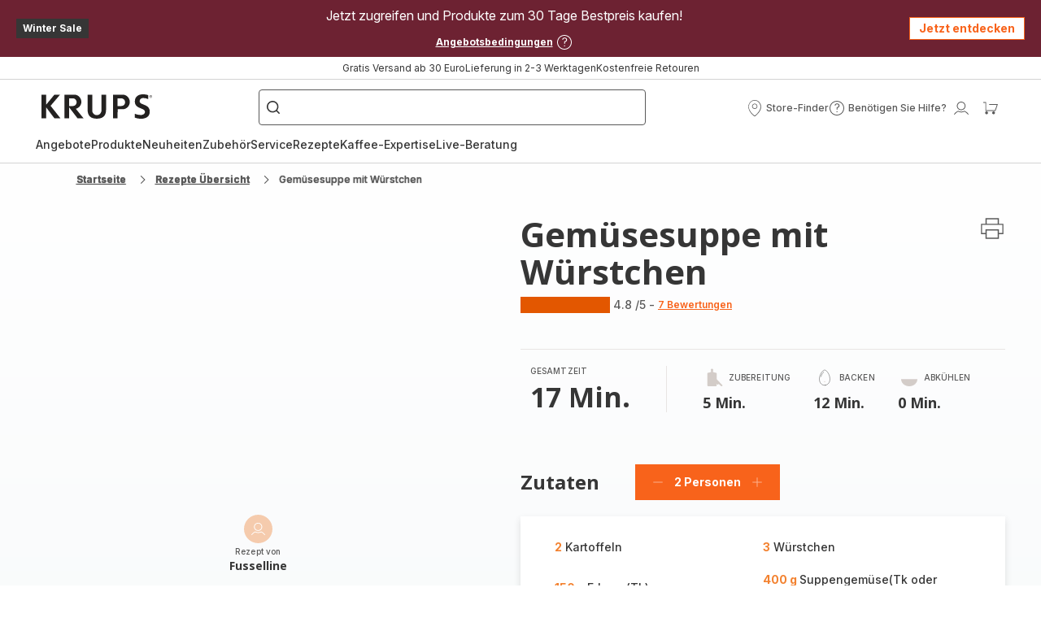

--- FILE ---
content_type: image/svg+xml; charset=utf-8
request_url: https://twicpics.krups.de/https://sebplatform.api.groupe-seb.com/statics/a9709261-582c-4082-9e0b-7e3b80224062.jpg?w=1920&fit=scale&twic=v1/output=preview
body_size: 2638
content:
<svg xmlns="http://www.w3.org/2000/svg" width="1776" height="1928"><filter id="f" color-interpolation-filters="sRGB"><feGaussianBlur stdDeviation="74.017593"/><feComponentTransfer><feFuncA type="table" tableValues="1 1"/></feComponentTransfer></filter><image xmlns:f="http://www.w3.org/1999/xlink" preserveAspectRatio="none" width="1776" height="1928" filter="url(#f)" f:href="[data-uri]"/></svg>

--- FILE ---
content_type: image/svg+xml; charset=utf-8
request_url: https://twicpics.krups.de/https://sebplatform.api.groupe-seb.com/statics/7983ab57-41fc-45a6-ae1c-9dc6b90eae35.jpg?w=1920&fit=scale&twic=v1/output=preview
body_size: 2498
content:
<svg xmlns="http://www.w3.org/2000/svg" width="1920" height="3950"><filter id="f" color-interpolation-filters="sRGB"><feGaussianBlur stdDeviation="110.15625"/><feComponentTransfer><feFuncA type="table" tableValues="1 1"/></feComponentTransfer></filter><image xmlns:f="http://www.w3.org/1999/xlink" preserveAspectRatio="none" width="1920" height="3950" filter="url(#f)" f:href="[data-uri]"/></svg>

--- FILE ---
content_type: image/svg+xml
request_url: https://www.krups.de/assets/icons/commons/icon-program-type.svg
body_size: -42
content:
<svg xmlns="http://www.w3.org/2000/svg">
  <symbol id="icon-program-type" viewBox="0 0 20 20">
    <path d="M4.375 0c-2.071 0-3.75 1.959-3.75 4.375 0 2.069 1.231 3.802 2.885 4.258l-0.621 10.12c-0.042 0.686 0.486 1.248 1.173 1.248h0.625c0.688 0 1.216-0.561 1.173-1.248l-0.621-10.12c1.654-0.456 2.885-2.189 2.885-4.258 0-2.416-1.679-4.375-3.75-4.375zM16.979 0l-1.042 6.25h-0.781l-0.521-6.25h-0.521l-0.521 6.25h-0.781l-1.042-6.25h-0.521v8.125c0 0.345 0.28 0.625 0.625 0.625h1.628l-0.614 10.002c-0.042 0.686 0.486 1.248 1.173 1.248h0.625c0.688 0 1.216-0.561 1.173-1.248l-0.614-10.002h1.628c0.345 0 0.625-0.28 0.625-0.625v-8.125h-0.521z"></path>
  </symbol>
</svg>


--- FILE ---
content_type: image/svg+xml; charset=utf-8
request_url: https://twicpics.krups.de/https://sebplatform.api.groupe-seb.com/statics/253f1bf6-1e97-41ad-a63a-e4d8bbd8850a.jpg?w=1920&fit=scale&twic=v1/output=preview
body_size: 2528
content:
<svg xmlns="http://www.w3.org/2000/svg" width="1920" height="2560"><filter id="f" color-interpolation-filters="sRGB"><feGaussianBlur stdDeviation="88.681007"/><feComponentTransfer><feFuncA type="table" tableValues="1 1"/></feComponentTransfer></filter><image xmlns:f="http://www.w3.org/1999/xlink" preserveAspectRatio="none" width="1920" height="2560" filter="url(#f)" f:href="[data-uri]"/></svg>

--- FILE ---
content_type: image/svg+xml; charset=utf-8
request_url: https://twicpics.krups.de/https://sebplatform.api.groupe-seb.com/statics/db3b87ce-6678-47a5-8cb7-3979f3b2da60.jpeg?w=1920&fit=scale&twic=v1/output=preview
body_size: 2640
content:
<svg xmlns="http://www.w3.org/2000/svg" width="1920" height="1440"><filter id="f" color-interpolation-filters="sRGB"><feGaussianBlur stdDeviation="66.51075"/><feComponentTransfer><feFuncA type="table" tableValues="1 1"/></feComponentTransfer></filter><image xmlns:f="http://www.w3.org/1999/xlink" preserveAspectRatio="none" width="1920" height="1440" filter="url(#f)" f:href="[data-uri]"/></svg>

--- FILE ---
content_type: image/svg+xml; charset=utf-8
request_url: https://twicpics.krups.de/https://sebplatform.api.groupe-seb.com/statics/f6dfe78c-28b3-4996-adc2-be1e8f6c0bca.jpeg?w=1920&fit=scale&twic=v1/output=preview
body_size: 2659
content:
<svg xmlns="http://www.w3.org/2000/svg" width="1536" height="2048"><filter id="f" color-interpolation-filters="sRGB"><feGaussianBlur stdDeviation="70.944801"/><feComponentTransfer><feFuncA type="table" tableValues="1 1"/></feComponentTransfer></filter><image xmlns:f="http://www.w3.org/1999/xlink" preserveAspectRatio="none" width="1536" height="2048" filter="url(#f)" f:href="[data-uri]"/></svg>